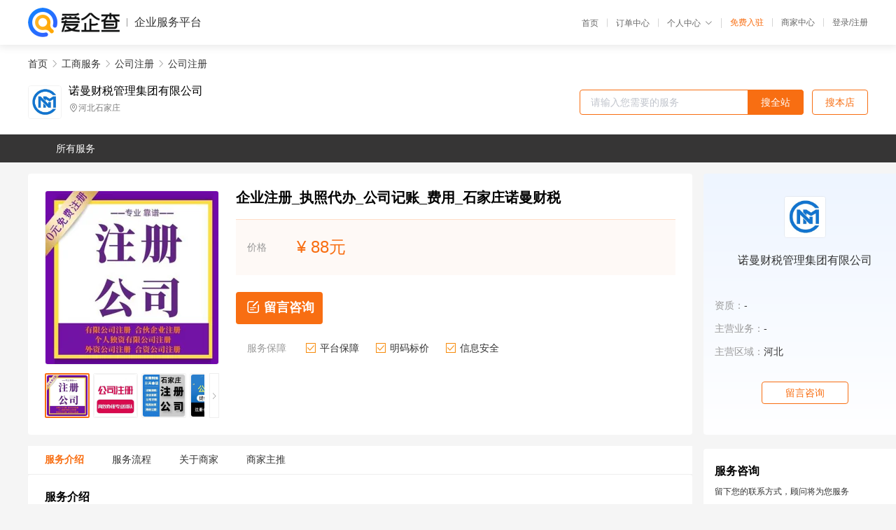

--- FILE ---
content_type: text/html; charset=UTF-8
request_url: https://yiqifu.baidu.com/cgoods_detail_3958038139
body_size: 4842
content:
<!DOCTYPE html><html><head><meta charset="UTF-8">  <title>诺曼财税管理集团有限公司-公司注册咨询-爱企查企业服务平台</title>   <meta name="keywords" content="公司注册代办,公司注册代理,工商服务机构,工商服务联系方式,公司注册服务价格">   <meta name="description" content="平台提供公司注册服务详细信息说明,诺曼财税管理集团有限公司为您提供在的公司注册、公司注册、工商服务相关代理代办服务，免费咨询专业顾问了解更多信息! 查询其他提供公司注册服务优质服务商,请关注爱企查企业服务平台。">  <meta http-equiv="X-UA-Compatible" content="IE=edge"><meta name="referrer" content="no-referrer-when-downgrade"><link rel="pre-connect" href="//qifu-pub.bj.bcebos.com/"><link rel="dns-prefetch" href="//qifu-pub.bj.bcebos.com/"><link rel="dns-prefetch" href="//ts.bdimg.com"><link rel="dns-prefetch" href="//himg.bdimg.com"><link rel="shortcut icon" href="//xinpub.cdn.bcebos.com/static/favicon.ico" type="image/x-icon">       <link rel="preload" fetchpriority="high" href="https://qifu-pub.bj.bcebos.com/datapic/317c959f4a5e77c4834ed44c535a3468_fullsize.jpg?x-bce-process=image/resize,m_lfit,w_249/format,f_webp" as="image">  <script type="text/javascript" src="//passport.baidu.com/passApi/js/uni_login_wrapper.js"></script><script src="https://xin-static.cdn.bcebos.com/law-m/js/template.js"></script> <link href="//xinpub.cdn.bcebos.com/aiqifu/static/1748572627/css/vendors.95232eab35f.css" rel="stylesheet"><link href="//xinpub.cdn.bcebos.com/aiqifu/static/1748572627/css/cgoodsrelease.87900c7696a.css" rel="stylesheet"> <script>/* eslint-disable */
        // 添加百度统计
        var _hmt = _hmt || [];
        (function () {
            var hm = document.createElement('script');
            hm.src = '//hm.baidu.com/hm.js?37e1bd75d9c0b74f7b4a8ba07566c281';
            hm.setAttribute('async', 'async');
            hm.setAttribute('defer', 'defer');
            var s = document.getElementsByTagName('script')[0];
            s.parentNode.insertBefore(hm, s);
        })();</script></head><body><div id="app">  </div><script>/* eslint-disable */  window.pageData = {"isLogin":0,"userName":null,"casapi":null,"passapi":"\/\/passport.baidu.com\/passApi\/js\/uni_login_wrapper.js","logoutUrl":"https:\/\/yiqifu.baidu.com\/\/cusercenter\/logout","logintype":0,"userPhoto":"https:\/\/himg.bdimg.com\/sys\/portrait\/item\/default.jpg","homePage":"https:\/\/yiqifu.baidu.com","passDomain":"https:\/\/passport.baidu.com","version":"V1.0.33","goodsInfo":{"id":"3958038139","shopId":"203739409","spuName":"\u4f01\u4e1a\u6ce8\u518c_\u6267\u7167\u4ee3\u529e_\u516c\u53f8\u8bb0\u8d26_\u8d39\u7528_\u77f3\u5bb6\u5e84\u8bfa\u66fc\u8d22\u7a0e","shopLevel":1,"company":"","serviceTeam":"","serviceDetail":"\u54a8\u8be2\uff0c\u5b9a\u5236\u4e2a\u6027\u5316\u65b9\u6848","serviceMode":"1\u5bf91\u4e13\u4eba\u670d\u52a1","spuDesc":"","detail":"<p><strong> \u54c1\u724c <\/strong> : \u8bfa\u66fc\u8d22\u7a0e<strong> \u6536\u8d39\u6807\u51c6 <\/strong> : \u65e0\u9690\u5f62\u6536\u8d39<strong> \u670d\u52a1\u540d\u79f0 <\/strong> : \u6ce8\u518c\u516c\u53f8 <\/p><strong> \u6838\u51c6\u5468\u671f <\/strong> : 1-2\u4e2a\u5de5\u4f5c\u65e5<strong> \u7279\u8272 <\/strong> : \u4e0d\u6210\u529f\u5168\u989d\u9000\u6b3e<strong> \u6ce8\u518c\u516c\u53f8\u533a\u57df <\/strong> : \u65b0\u534e\u533a|\u6865\u897f\u533a|\u88d5\u534e\u533a|\u957f\u5b89\u533a|\u9ad8\u65b0\u533a|\u85c1\u57ce\u533a|\u683e\u57ce\u533a|\u6b63\u5b9a\u65b0\u533a|\u9e7f\u6cc9\u533a <\/p><strong> \u670d\u52a1\u7279\u8272 <\/strong> : \u4e00\u5bf9\u4e00\u670d\u52a1<strong> \u4f18\u52bf <\/strong> : \u65e0\u9700\u5230\u573a \u9ad8\u6548\u4fbf\u6377<strong> \u8054\u7cfb\u4eba <\/strong> : \u5218\u5148\u751f <\/p><strong> \u5fae\u4fe1 <\/strong> : 18332123688 <\/p><hr\/><img src=\"https:\/\/t11.baidu.com\/it\/u=4079979533,4130589656&fm=199&app=68&f=JPEG?w=750&h=2085&s=2926E81298F85980307E2CD9020080BA\"\/><img src=\"https:\/\/t11.baidu.com\/it\/u=786805634,1182018126&fm=199&app=68&f=JPEG?w=750&h=3264&s=B0B1719687C181037F1E54930300509B\"\/><br\/>\u4f01\u4e1a\u6ce8\u518c\u6267\u7167\u4ee3\u529e\u516c\u53f8\u8bb0\u8d26\u8d39\u7528<br\/><p><span><span>\u4ee3\u529e\u5c0f\u89c4\u6a21\u516c\u53f8\u591a\u5c11\u94b1-\u77f3\u5bb6\u5e84\u4f01\u4e1a\u6ce8\u9500\u6d41\u7a0b\u548c\u8d39\u7528-\u77f3\u5bb6\u5e84\u6ce8\u518c\u5546\u8d38\u516c\u53f8\u9700\u8981\u4ec0\u4e48<br\/>\u77f3\u5bb6\u5e84\u6ce8\u518c\u516c\u53f8\u8d44\u6599<\/span><\/span><\/p><p><span><span>1\uff0c\u8eab\u4efd\u8bc1\u4e09\u5f20(\u6cd5\u4eba\uff0c\u76d1\u4e8b\uff0c\u8d22\u52a1)\uff0c\u6240\u6709\u4eba\u5458\u7535\u8bdd\uff08\u80a1\u4e1c\u662f\u516c\u53f8\u7684\u9700\u8981\u63d0\u4f9b\u516c\u53f8\u7684\u8425\u4e1a\u6267\u7167\uff09<br\/>2\uff0c\u516c\u53f8\u540d\u79f03\u4e2a\u4ee5\u4e0a<br\/>3\uff0c\u6ce8\u518c\u5730\u5740<br\/>4\uff0c\u6ce8\u518c\u8d44\u91d1<br\/>5\uff0c\u7ecf\u8425\u8303\u56f4<br\/>6.\u516c\u53f8\u6240\u6709\u4eba\u5458\u9700\u8981\u5b9e\u540d\u8ba4\u8bc1<br\/>\u6cb3\u5317\u5f00\u5934\u6ce8\u518c\u8d44\u91d1\u8981\u6c42300\u4e07\u53ca\u4ee5\u4e0a<br\/>\u77f3\u5bb6\u5e84\u5f00\u5934\u516c\u53f8\u540d\u65e0\u8981\u6c42<br\/>\u8eab\u4efd\u8bc1\u62cd\u7167\u8981\u6c42\uff08\u6b63\u53cd\u9762\uff0c\u4ece\u8eab\u4efd\u8bc1\u6b63\u4e0a\u65b9\u62cd\u6444\uff0c\u4e0d\u8981\u503e\u659c\uff0c\u4e5f\u4e0d\u8981\u53cd\u5149\uff0c\u6df1\u8272\u80cc\u666f\uff09<br\/>\u4f01\u4e1a\u6ce8\u518c_\u6267\u7167\u4ee3\u529e_\u516c\u53f8\u8bb0\u8d26_\u8d39\u7528_\u77f3\u5bb6\u5e84\u8bfa\u66fc<br\/><\/span><\/span><\/p><p>\u4e0b\u4e00\u7bc7\uff1ahttps:\/\/www.zhaosw.com\/product\/detail\/\"238445780\"<\/p>","skuList":{"":{"skuId":"2720017400387","price":"88.00"}},"attrList":[],"price":"88.00","minPrice":"88.00","coverImage":"https:\/\/qifu-pub.bj.bcebos.com\/datapic\/317c959f4a5e77c4834ed44c535a3468_fullsize.jpg","spuImgList":["https:\/\/qifu-pub.bj.bcebos.com\/datapic\/317c959f4a5e77c4834ed44c535a3468_fullsize.jpg","https:\/\/qifu-pub.bj.bcebos.com\/datapic\/9af11dc224c59c73ef42a08457e997e9_fullsize.jpg","https:\/\/qifu-pub.bj.bcebos.com\/datapic\/2fe8029e097c2e78e4d013cf57f9b674_fullsize.jpg","https:\/\/qifu-pub.bj.bcebos.com\/datapic\/e74334a039b99a34c92f50b157aac40b_fullsize.jpg","https:\/\/qifu-pub.bj.bcebos.com\/datapic\/58ee8c923f73e57aed83e4bcdb3ba164_fullsize.jpg","https:\/\/qifu-pub.bj.bcebos.com\/datapic\/e3a6b96f4a235573225b4041e9e04ca7_fullsize.jpg"],"disclaimer":"<p>\u4f01\u4e1a\u670d\u52a1\u5e73\u53f0\u6e29\u99a8\u63d0\u793a<\/p>\n        <p>1\u3001\u4ee5\u4e0a\u5c55\u793a\u7684\u4fe1\u606f\u5185\u5bb9\u5747\u7531\u53d1\u5e03\uff0c\u5185\u5bb9\u7684\u771f\u5b9e\u6027\u3001\u51c6\u786e\u6027\u548c\u5408\u6cd5\u6027\u7531\u8d1f\u8d23\u3002<\/p>\n        <p>2\u3001\u8d2d\u4e70\u670d\u52a1\u524d\u6ce8\u610f\u8c28\u614e\u6838\u5b9e\uff0c\u5e76\u4e0e\u670d\u52a1\u673a\u6784\u6c9f\u901a\u786e\u8ba4\u3002<\/p>\n        <p>3\u3001\u4f01\u4e1a\u670d\u52a1\u5e73\u53f0\u7f51\u7ad9\u4ec5\u8fdb\u884c\u4fe1\u606f\u5c55\u793a\uff0c\u5982\u60a8\u53d1\u73b0\u9875\u9762\u6709\u4efb\u4f55\u8fdd\u6cd5\u6216\u4fb5\u6743\u4fe1\u606f\uff0c\u8bf7\u63d0\u4f9b\u76f8\u5173\u6750\u6599\u81f3\u90ae\u7bb1ext_qfhelp@baidu.com\uff0c\u6211\u4eec\u4f1a\u53ca\u65f6\u6838\u67e5\u5904\u7406\u5e76\u56de\u590d\u3002<\/p>","workPlace":[],"serviceProcess":[{"title":"\u54a8\u8be2\u670d\u52a1","paragraph":["\u4f01\u4e1a\u901a\u8fc7\u7535\u8bdd\u3001\u90ae\u4ef6\u6216\u8005\u5728\u7ebf\u54a8\u8be2\u7684\u65b9\u5f0f\uff0c\u5411\u4ee3\u7406\u673a\u6784\u54a8\u8be2\u76f8\u5173\u7684\u670d\u52a1\u5185\u5bb9\u3001\u6d41\u7a0b\u548c\u8d39\u7528\u7b49\u95ee\u9898\u3002"]},{"title":"\u7b7e\u8ba2\u59d4\u6258\u534f\u8bae","paragraph":["\u5728\u660e\u786e\u670d\u52a1\u5185\u5bb9\u548c\u8d39\u7528\u540e\uff0c\u4f01\u4e1a\u4e0e\u4ee3\u7406\u673a\u6784\u7b7e\u8ba2\u59d4\u6258\u534f\u8bae\uff0c\u660e\u786e\u4ee3\u7406\u673a\u6784\u7684\u670d\u52a1\u5185\u5bb9\u3001\u8d39\u7528\u3001\u4fdd\u5bc6\u534f\u8bae\u7b49\u5185\u5bb9\u3002"]},{"title":"\u63d0\u4f9b\u76f8\u5173\u6750\u6599","paragraph":["\u4f01\u4e1a\u9700\u8981\u5411\u4ee3\u7406\u673a\u6784\u63d0\u4f9b\u76f8\u5173\u7684\u6750\u6599\uff0c\u4f8b\u5982\u516c\u53f8\u540d\u79f0\u3001\u6cd5\u4eba\u4ee3\u8868\u8eab\u4efd\u8bc1\u3001\u8425\u4e1a\u6267\u7167\u4ee5\u53ca\u529e\u516c\u573a\u6240\u8bc1\u660e\u7b49\u3002"]},{"title":"\u624b\u7eed\u4ee3\u529e","paragraph":["\u4ee3\u7406\u673a\u6784\u4f1a\u6839\u636e\u4f01\u4e1a\u7684\u9700\u6c42\uff0c\u4ee3\u4e3a\u529e\u7406\u76f8\u5173\u7684\u5de5\u5546\u624b\u7eed\uff0c\u4f8b\u5982\u6ce8\u518c\u516c\u53f8\u3001\u53d8\u66f4\u516c\u53f8\u4fe1\u606f\u3001\u6ce8\u9500\u516c\u53f8\u7b49\u3002"]},{"title":"\u4ea4\u4ed8\u7ed3\u679c","paragraph":["\u4ee3\u7406\u673a\u6784\u4f1a\u5c06\u529e\u7406\u7ed3\u679c\u4ea4\u4ed8\u7ed9\u4f01\u4e1a\uff0c\u4f8b\u5982\u65b0\u7684\u8425\u4e1a\u6267\u7167\u3001\u7a0e\u52a1\u767b\u8bb0\u8bc1\u7b49\u3002"]}],"serviceNotice":[],"description":"","skuDesc":"","hasPhoneNum":1,"district":[],"servYears":1,"thirdId":"24344","thirdName":"\u516c\u53f8\u6ce8\u518c","secondId":"24325","secondName":"\u516c\u53f8\u6ce8\u518c","firstId":"24315","firstName":"\u5de5\u5546\u670d\u52a1"},"category":[{"id":"24315","name":"\u5de5\u5546\u670d\u52a1","path":"\/csearch_\u5de5\u5546\u670d\u52a1"},{"id":"24325","name":"\u516c\u53f8\u6ce8\u518c","path":"\/csearch_\u516c\u53f8\u6ce8\u518c"},{"id":"24344","name":"\u516c\u53f8\u6ce8\u518c","path":"\/csearch_\u516c\u53f8\u6ce8\u518c"}],"shopInfo":{"shopId":"203739409","certTags":[],"tags":[],"logo":"https:\/\/qifu-pub.bj.bcebos.com\/datapic\/90da0da9e8d8410514771508dff9eb38_fullsize.jpg","address":"\u6cb3\u5317\u77f3\u5bb6\u5e84","wxPic":"","hasPhoneNum":1,"noauth":0,"shopLevel":1,"name":"\u8bfa\u66fc\u8d22\u7a0e\u7ba1\u7406\u96c6\u56e2\u6709\u9650\u516c\u53f8","servDistricts":[],"visitNumber":"0","lat":null,"lng":null,"regAddr":null,"licensePhoto":"","goodsCount":2952},"article":[],"recommend":[{"spuId":"2092029449688","posterNormal":"https:\/\/qifu-pub.bj.bcebos.com\/datapic\/7ffd280786ba0fafecedbdc1f8fbf110_fullsize.jpg","name":"\u516c\u53f8\u6ce8\u518c\u4ee3\u529e_\u4e2a\u4f53\u8425\u4e1a\u6267\u7167\u529e\u7406_\u516c\u53f8\u53d8\u66f4_\u9700\u8981\u8d44\u6599_\u77f3\u5bb6\u5e84\u8bfa\u66fc\u8d22\u7a0e","price":"88.00"},{"spuId":"2002942008184","posterNormal":"https:\/\/qifu-pub.bj.bcebos.com\/datapic\/2bd61e00ee696077cb5ab72ad91bf5e3_fullsize.jpg","name":"\u4e2a\u4f53\u6237\u5de5\u5546\u6ce8\u518c_\u8425\u4e1a\u6267\u7167\u4ee3\u529e_\u8fdb\u51fa\u53e3\u6743_\u8d39\u7528_\u77f3\u5bb6\u5e84\u8bfa\u66fc\u8d22\u7a0e","price":"88.00"},{"spuId":"2002969418472","posterNormal":"https:\/\/qifu-pub.bj.bcebos.com\/datapic\/240ced8fd9df6b70bc1f876d4dfe7316_fullsize.jpg","name":"\u5de5\u5546\u6ce8\u518c_\u4e2a\u4f53\u5de5\u5546\u6ce8\u518c_\u5546\u6807\u7eed\u5c55_\u6761\u4ef6_\u77f3\u5bb6\u5e84\u8bfa\u66fc\u8d22\u7a0e","price":"88.00"},{"spuId":"2002529353650","posterNormal":"https:\/\/qifu-pub.bj.bcebos.com\/datapic\/06a3e2f88a580868ff9d57b13c576118_fullsize.jpg","name":"\u4ee3\u529e\u6ce8\u518c\u516c\u53f8_\u4e2a\u4f53\u5de5\u5546\u6237\u6ce8\u518c_\u8425\u4e1a\u6267\u7167\u6ce8\u9500_\u6d41\u7a0b_\u77f3\u5bb6\u5e84\u8bfa\u66fc\u8d22\u7a0e","price":"88.00"},{"spuId":"2002938928283","posterNormal":"https:\/\/qifu-pub.bj.bcebos.com\/datapic\/7bd0bc48242c09b924d2e91d0fa26352_fullsize.jpg","name":"\u5de5\u5546\u6ce8\u518c_\u4e2a\u4f53\u8425\u4e1a\u6267\u7167\u529e\u7406_\u5546\u6807\u7eed\u5c55_\u9700\u8981\u8d44\u6599_\u77f3\u5bb6\u5e84\u8bfa\u66fc\u8d22\u7a0e","price":"88.00"},{"spuId":"2002932554626","posterNormal":"https:\/\/qifu-pub.bj.bcebos.com\/datapic\/61c912ed42f82185f8755e8adb26b348_fullsize.jpg","name":"\u4ee3\u529e\u516c\u53f8\u6ce8\u518c_\u5de5\u5546\u8425\u4e1a\u6267\u7167\u529e\u7406_\u5de5\u5546\u6ce8\u518c\u4ee3\u529e_\u9700\u8981\u8d44\u6599_\u77f3\u5bb6\u5e84\u8bfa\u66fc\u8d22\u7a0e","price":"88.00"}],"result":{"title":"\u8bfa\u66fc\u8d22\u7a0e\u7ba1\u7406\u96c6\u56e2\u6709\u9650\u516c\u53f8-\u516c\u53f8\u6ce8\u518c\u54a8\u8be2-\u7231\u4f01\u67e5\u4f01\u4e1a\u670d\u52a1\u5e73\u53f0","keywords":"\u516c\u53f8\u6ce8\u518c\u4ee3\u529e,\u516c\u53f8\u6ce8\u518c\u4ee3\u7406,\u5de5\u5546\u670d\u52a1\u673a\u6784,\u5de5\u5546\u670d\u52a1\u8054\u7cfb\u65b9\u5f0f,\u516c\u53f8\u6ce8\u518c\u670d\u52a1\u4ef7\u683c","description":"\u5e73\u53f0\u63d0\u4f9b\u516c\u53f8\u6ce8\u518c\u670d\u52a1\u8be6\u7ec6\u4fe1\u606f\u8bf4\u660e,\u8bfa\u66fc\u8d22\u7a0e\u7ba1\u7406\u96c6\u56e2\u6709\u9650\u516c\u53f8\u4e3a\u60a8\u63d0\u4f9b\u5728\u7684\u516c\u53f8\u6ce8\u518c\u3001\u516c\u53f8\u6ce8\u518c\u3001\u5de5\u5546\u670d\u52a1\u76f8\u5173\u4ee3\u7406\u4ee3\u529e\u670d\u52a1\uff0c\u514d\u8d39\u54a8\u8be2\u4e13\u4e1a\u987e\u95ee\u4e86\u89e3\u66f4\u591a\u4fe1\u606f! \u67e5\u8be2\u5176\u4ed6\u63d0\u4f9b\u516c\u53f8\u6ce8\u518c\u670d\u52a1\u4f18\u8d28\u670d\u52a1\u5546,\u8bf7\u5173\u6ce8\u7231\u4f01\u67e5\u4f01\u4e1a\u670d\u52a1\u5e73\u53f0\u3002"},"address":{"id":"100000","addrName":"\u5168\u56fd"}} || {};

        /* eslint-enable */</script> <script src="//xinpub.cdn.bcebos.com/aiqifu/static/1748572627/js/0.a8be39429dd.js"></script><script src="//xinpub.cdn.bcebos.com/aiqifu/static/1748572627/js/cgoodsrelease.17c771b99cc.js"></script> </body></html>